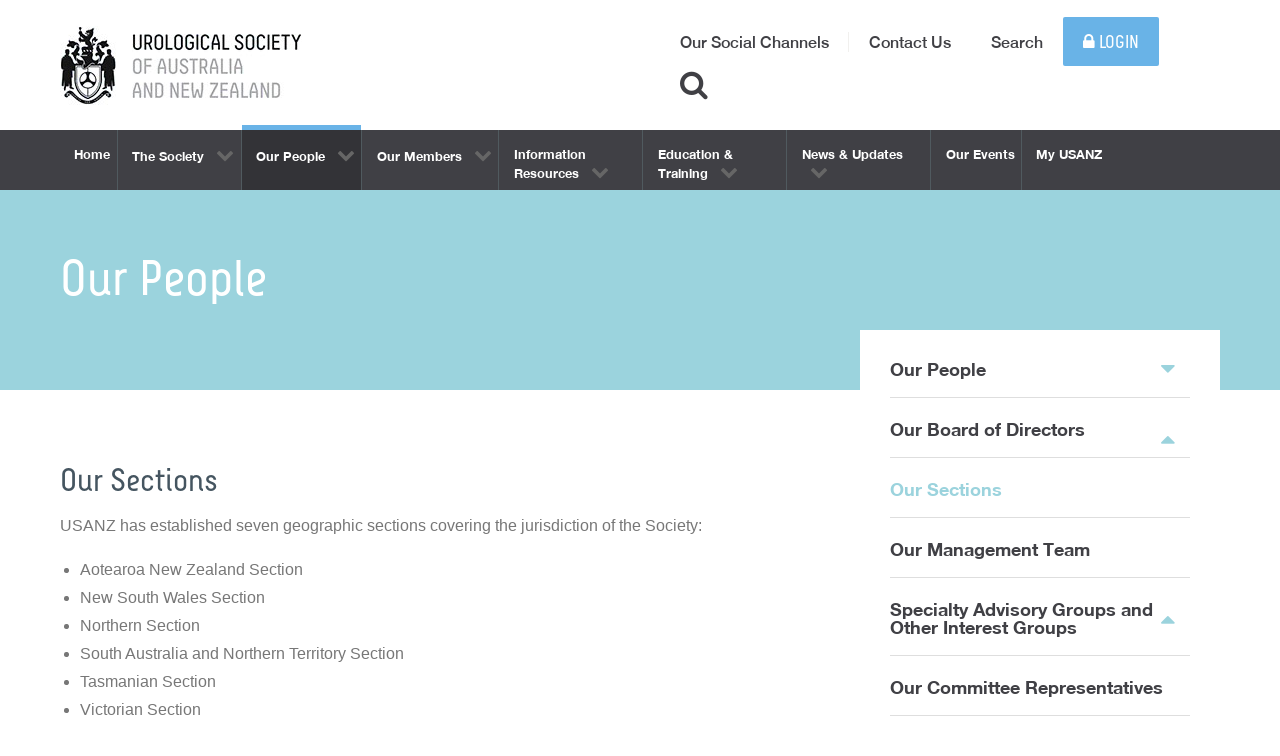

--- FILE ---
content_type: text/html; charset=utf-8
request_url: https://www.usanz.org.au/people/sections
body_size: 39583
content:

<!doctype html>
<html>
<head>
    <meta name="viewport" content="width=device-width, initial-scale=1">
    <title>USANZ - Our Sections</title>
    <link rel="apple-touch-icon" sizes="57x57" href="/apple-icon-57x57.png">
    <link rel="apple-touch-icon" sizes="60x60" href="/apple-icon-60x60.png">
    <link rel="apple-touch-icon" sizes="72x72" href="/apple-icon-72x72.png">
    <link rel="apple-touch-icon" sizes="76x76" href="/apple-icon-76x76.png">
    <link rel="apple-touch-icon" sizes="114x114" href="/apple-icon-114x114.png">
    <link rel="apple-touch-icon" sizes="120x120" href="/apple-icon-120x120.png">
    <link rel="apple-touch-icon" sizes="144x144" href="/apple-icon-144x144.png">
    <link rel="apple-touch-icon" sizes="152x152" href="/apple-icon-152x152.png">
    <link rel="apple-touch-icon" sizes="180x180" href="/apple-icon-180x180.png">
    <link rel="icon" type="image/png" sizes="144x144" href="/android-icon-144x144.png">
    <link rel="icon" type="image/png" sizes="192x192" href="/android-icon-192x192.png">
    <link rel="icon" type="image/png" sizes="96x96" href="/android-icon-96x96.png">
    <link rel="icon" type="image/png" sizes="72x72" href="/android-icon-72x72.png">
    <link rel="icon" type="image/png" sizes="48x48" href="/android-icon-48x48.png">
    <link rel="icon" type="image/png" sizes="36x36" href="/android-icon-36x36.png">
    <link rel="icon" type="image/png" sizes="32x32" href="/favicon-32x32.png">
    <link rel="icon" type="image/png" sizes="16x16" href="/favicon-16x16.png">
    <link rel="icon" type="image/png" sizes="96x96" href="/favicon-96x96.png">
    <link rel="manifest" href="/manifest.json">
    <meta name="msapplication-TileColor" content="#ffffff">
    <meta name="msapplication-TileImage" content="/ms-icon-144x144.png">
    <link rel="icon" href="/favicon.ico" type="image/x-icon" />
    <!-- LESS CSS -->
    <link href="/public/add-to-cart-interaction/css/reset.css" rel="stylesheet"/>
<link href="/public/css/ui/jquery-ui.min.css" rel="stylesheet"/>
<link href="/ThirdParty/jquery-confirm-master/dist/jquery-confirm.min.css" rel="stylesheet"/>
<link href="/Content/bootstrap.min.css" rel="stylesheet"/>
<link href="/public/css/jquery.alerts.css" rel="stylesheet"/>
<link href="/ThirdParty/lightbox2/css/lightbox.min.css" rel="stylesheet"/>
<link href="/public/css/app.css" rel="stylesheet"/>
<link href="/public/css/box.css" rel="stylesheet"/>
<link href="/public/css/dev.css" rel="stylesheet"/>
<link href="/public/css/style.css" rel="stylesheet"/>
<link href="/public/add-to-cart-interaction/css/style.css" rel="stylesheet"/>

    <!-- LESS, jQuery, Bootstrap JS -->
    <script src="/Scripts/modernizr-2.6.2.js"></script>
<script src="/public/js/jquery.min.js"></script>
<script src="/public/js/start.js"></script>

    <!-- IE9 Below Hacks -->
    <!--[if lt IE 9]>
        <script src="https://oss.maxcdn.com/libs/html5shiv/3.7.0/html5shiv.js"></script>
        <script src="https://oss.maxcdn.com/libs/respond.js/1.4.2/respond.min.js"></script>
    <![endif]-->
    
    <meta name="description">
    <meta name="keywords">
    <meta property="og:title">

    <!-- Global site tag (gtag.js) - Google Analytics -->
<script async src="https://www.googletagmanager.com/gtag/js?id=UA-67541658-2"></script>
<script>
 window.dataLayer = window.dataLayer || [];
 function gtag(){dataLayer.push(arguments);}
 gtag('js', new Date());
 gtag('config', 'UA-67541658-2');
</script>
    
</head>
<body>
    <div class="off-canvas-content" data-off-canvas-content>
        <header class="logo">
            <div class="row">
                <div class="column small-6 medium-3 large-6">
                    <a href="/"><img src="/public/img/logo.jpg" alt="USANZ"></a>
                </div>
                <div class="column small-6 smaller-6 medium-9 large-6">
                    <ul>
                            <li class="hide-for-small-only"><a  href="/news-updates/our-social-channels" >Our Social Channels</a></li>
                            <li class="hide-for-small-only"><a  href="/contact" >Contact Us</a></li>
                            <li class="hide-for-small-only"><a  href="/search" >Search</a></li>
                                                    <li class="login"><a href="#" data-toggle="offCanvas"><span class="fa fa-lock"></span> Login</a></li>
                        <li class="cart__button"><span class="cart-icon-container"></span> &nbsp;</li>
                        <li class="hide-for-small-only search__button search__form"><a href="#"><span class="fa fa-search"></span></a></li>
                        <li class="hamburger hide-for-large"><a href="#" data-toggle="offMenuCanvas"><span class="fa fa-bars"></span></a></li>
                    </ul>
                    <div class="search" id="partial-search-container">
                        <div class="icon">
    <span class="fa fa-search"></span>
</div>
<form action="/search" id="frmPageSearch" method="post"><input data-val="true" data-val-number="The field PageNum must be a number." data-val-required="The PageNum field is required." id="PageNum" name="PageNum" type="hidden" value="1" /><input class="" id="search1" name="Keyword" placeholder="Enter your search" type="text" value="" /></form><div class="close__icon">
    <span class="fa fa-times"></span>
</div>
                    </div>
                </div>
            </div>
        </header>
        <nav id="nav__main" class="show-for-large">
            <div class="row">
                <div class="column large-12">
                    <ul id="header-main-menu" class="large-nav ">
                            <li >
                                <a class=" " href="/home" >
                                    <span class="white">Home </span>
                                </a>
                            </li>
                            <li   data-mega-menu="society"  >
                                <a class=" " href="/society" >
                                    <span class="white">The Society <span class="fa fa-chevron-down"></span></span>
                                </a>
                            </li>
                            <li   data-mega-menu="people"  >
                                <a class="active " href="/people" >
                                    <span class="white">Our People <span class="fa fa-chevron-down"></span></span>
                                </a>
                            </li>
                            <li   data-mega-menu="our-members"  >
                                <a class=" " href="/our-members" >
                                    <span class="white">Our Members <span class="fa fa-chevron-down"></span></span>
                                </a>
                            </li>
                            <li   data-mega-menu="info-resources"  >
                                <a class=" " href="/info-resources" >
                                    <span class="white">Information Resources <span class="fa fa-chevron-down"></span></span>
                                </a>
                            </li>
                            <li   data-mega-menu="educate-train"  >
                                <a class=" " href="/educate-train" >
                                    <span class="white">Education &amp; Training <span class="fa fa-chevron-down"></span></span>
                                </a>
                            </li>
                            <li   data-mega-menu="news-updates"  >
                                <a class=" " href="/news-updates" >
                                    <span class="white">News &amp; Updates <span class="fa fa-chevron-down"></span></span>
                                </a>
                            </li>
                            <li >
                                <a class=" " href="/events" >
                                    <span class="white">Our Events </span>
                                </a>
                            </li>
                            <li >
                                <a class=" " href="/members" >
                                    <span class="white">My USANZ </span>
                                </a>
                            </li>
                    </ul>
                </div>
            </div>
            <ul id="mega-menu">
                        <li class="society cta__items">
                            <div class="column large-4">
                                <ul>
                                        <li><a href="/society/history" >USANZ History</a></li>
                                        <li><a href="/society/constitution" >Our Constitution</a></li>
                                        <li><a href="/society/vision-strategic-plan" >USANZ Strategic Plan</a></li>
                                        <li><a href="/society/policies" >USANZ Policies</a></li>
                                </ul>
                            </div>
                            <div class="column large-4">
                            </div>
                            <div class="column large-4">
                            </div>
                        </li>
                        <li class="people cta__items">
                            <div class="column large-4">
                                <ul>
                                        <li><a href="/people/board-directors" >Our Board of Directors</a></li>
                                        <li><a href="/people/sections" >Our Sections</a></li>
                                        <li><a href="/people/management-team" >Our Management Team</a></li>
                                        <li><a href="/people/sag-other-groups" >Specialty Advisory Groups and Other Interest Groups</a></li>
                                        <li><a href="/people/committee-reps" >Our Committee Representatives</a></li>
                                        <li><a href="/people/collaborating-partners" >Our Collaborating Partners</a></li>
                                        <li><a href="/people/sponsors-supporters" >Our Sponsors &amp; Supporters</a></li>
                                        <li><a href="/people/past-present-office-holders" >Past &amp; Present Office Holders</a></li>
                                </ul>
                            </div>
                            <div class="column large-4">
                            </div>
                            <div class="column large-4">
                            </div>
                        </li>
                        <li class="our-members cta__items">
                            <div class="column large-4">
                                <ul>
                                        <li><a href="/our-members/memberships" >Our Memberships</a></li>
                                        <li><a href="/our-members/current-positions-vacant" >Current Positions Vacant</a></li>
                                        <li><a href="/our-members/member-opportunities" >Member Opportunities</a></li>
                                        <li><a href="/our-members/obituaries" >Obituaries</a></li>
                                </ul>
                            </div>
                            <div class="column large-4">
                            </div>
                            <div class="column large-4">
                            </div>
                        </li>
                        <li class="info-resources cta__items">
                            <div class="column large-4">
                                <ul>
                                        <li><a href="/info-resources/position-statements-guidelines" >Position Statements &amp; Guidelines</a></li>
                                        <li><a href="/info-resources/usanz-publications-resources" >USANZ Publications &amp; Resources</a></li>
                                        <li><a href="/info-resources/other-publications-resources" >Other Publications &amp; Resources</a></li>
                                        <li><a href="/info-resources/published-member-content" >Published Member Content</a></li>
                                        <li><a href="/info-resources/trainee-program-resources" >Trainee Program Resources</a></li>
                                        <li><a href="/info-resources/indigenous-health-resources" >Indigenous Health Resources</a></li>
                                        <li><a href="/info-resources/patient-resources" >Patient Resources</a></li>
                                        <li><a href="/info-resources/glossary" >Glossary</a></li>
                                </ul>
                            </div>
                            <div class="column large-4">
                            </div>
                            <div class="column large-4">
                            </div>
                        </li>
                        <li class="educate-train cta__items">
                            <div class="column large-4">
                                <ul>
                                        <li><a href="/educate-train/governance-regulations" >Governance &amp; Regulations</a></li>
                                        <li><a href="/educate-train/curriculum" >Curriculum</a></li>
                                        <li><a href="/educate-train/training-program-requirements" >Training Program Requirements</a></li>
                                        <li><a href="/educate-train/examinations" >Examinations</a></li>
                                        <li><a href="/educate-train/educational-activities-resources" >Educational Activities &amp; Resources</a></li>
                                        <li><a href="/educate-train/training-post-accreditation" >Training Post Accreditation</a></li>
                                        <li><a href="/educate-train/training-supervisors" >Training Supervisors</a></li>
                                        <li><a href="/educate-train/application-selection" >Application &amp; Selection</a></li>
                                        <li><a href="/educate-train/urology-trainee-forum" >Urology Trainee Forum</a></li>
                                        <li><a href="/educate-train/specialist-international-medical-graduates" >Specialist International Medical Graduates</a></li>
                                </ul>
                            </div>
                            <div class="column large-4">
                            </div>
                            <div class="column large-4">
                            </div>
                        </li>
                        <li class="news-updates cta__items">
                            <div class="column large-4">
                                <ul>
                                        <li><a href="/news-updates/our-announcements" >Our Announcements</a></li>
                                        <li><a href="/news-updates/our-updates" >Our Updates</a></li>
                                        <li><a href="/news-updates/our-media-centre" >Our Media Centre</a></li>
                                        <li><a href="/news-updates/our-social-channels" >Our Social Channels</a></li>
                                        <li><a href="/news-updates/submit-content-for-publication" >Submit Content for Publication</a></li>
                                </ul>
                            </div>
                            <div class="column large-4">
                            </div>
                            <div class="column large-4">
                            </div>
                        </li>
            </ul>
        </nav>
        


<section id="banner" class="sml"   style="background-image:url('/Library/PageContents/Image5/d568b494-34c5-e811-a2bd-b48cacbd786d/Banner_1500x200_Template Interim Green-01.png')"  >
    <div class="row">
        <div class="column small-12 large-12">
<h2>Our People</h2>        </div>
    </div>
</section>
<section id="content" class="inner__content">
    <div class="row">
        <div class="column small-12 medium-12 large-8">
            <h1>Our Sections</h1>            <p>USANZ has established seven geographic sections covering the jurisdiction of the Society:</p>

<ul>
	<li>Aotearoa New Zealand Section</li>
	<li>New South Wales&nbsp;Section</li>
	<li>Northern Section</li>
	<li>South Australia and&nbsp;Northern Territory Section</li>
	<li>Tasmanian Section</li>
	<li>Victorian Section</li>
	<li>Western&nbsp;Australian&nbsp;Section</li>
</ul>

<p>Each Section has a:</p>

<ul>
	<li><strong>Representative</strong>&nbsp;on the&nbsp;<a href="https://usanz.org.au/people/board-directors" class="track-link" assetid="66adab61-84bf-f011-9146-0050568796d8">USANZ Board&nbsp;of Directors</a> to ensure input into&nbsp;deliberations on local jurisdictional issues</li>
	<li><strong>Chair&nbsp;</strong>who is responsible for organising Section based initiatives.</li>
	<li><strong>Meeting Convenor</strong>&nbsp;who is responsible for&nbsp;organising an annual meeting of sectional members.</li>
</ul>

<p>The roles of Representative, Chair and Convenor&nbsp;may be undertaken by the same person.</p>

<p>Depending on the needs, size and complexity of the work, some Sections may also elect to appoint additional office holders such as a Section Treasurer or Section Secretary.Specific delegations of authority by the Board of Directors to Sections are set out in the <a assetid="66adab61-84bf-f011-9146-0050568796d8" class="track-link" href="https://usanz.org.au/publicassets/ab9e6468-764c-ea11-90fb-0050568796d8/Policy_-_USANZ_-_Pol005_Delegations_of_Authority_Policy_-_2018_Feb.pdf">USANZ Delegations of Authority Policy</a>.</p>

            <br>
            

            
            
        </div>
        <div class="column small-12 medium-12 large-4">
            <aside>

<nav>
    <ul>
            <li><a href="/people" target="_self">Our People <span class="fa fa-caret-down"></span></a></li>
                    <li class="level">
                    <a class="side-menu-text " href="/people/board-directors" >Our Board of Directors</a>
                            <a href="#subitem-50f6b0f6-8015-ea11-a2c3-9b7af2531dd2" data-toggle="collapse" data-parent=".sidemenu-list" class="side-menu-icon collapsed  "><span class="fa fa-caret-down"></span><span class="fa fa-caret-up"></span></a>
                            <ul id="subitem-50f6b0f6-8015-ea11-a2c3-9b7af2531dd2" class="collapse ">
                                    <li><a href="/people/board-directors/lg" target="_self" class="">Our Leadership Group</a></li>
                                    <li><a href="/people/board-directors/board-sub-committees" target="_self" class="">Board Committees</a></li>
                            </ul>
            </li>
            <li class="level">
                    <a href="/people/sections" target="_self" class="active">Our Sections</a>
            </li>
            <li class="">
                    <a href="/people/management-team" target="_self" class="">Our Management Team</a>
            </li>
            <li class="level">
                    <a class="side-menu-text " href="/people/sag-other-groups" >Specialty Advisory Groups and Other Interest Groups</a>
                            <a href="#subitem-8b5d9d83-d6d6-ef11-9137-0050568796d8" data-toggle="collapse" data-parent=".sidemenu-list" class="side-menu-icon collapsed  "><span class="fa fa-caret-down"></span><span class="fa fa-caret-up"></span></a>
                            <ul id="subitem-8b5d9d83-d6d6-ef11-9137-0050568796d8" class="collapse ">
                                    <li><a href="/people/sag-other-groups/annual-agendas-and-minutes" target="_self" class="">Annual Agendas and Minutes</a></li>
                                    <li><a href="/people/sag-other-groups/andrology-sag" target="_self" class="">Andrology SAG</a></li>
                                    <li><a href="/people/sag-other-groups/endourology-sag" target="_self" class="">Endourology SAG</a></li>
                                    <li><a href="/people/sag-other-groups/female-urology-sag" target="_self" class="">Female Urology SAG</a></li>
                                    <li><a href="/people/sag-other-groups/genitourinary-oncology-sag" target="_self" class="">Genitourinary Oncology SAG</a></li>
                                    <li><a href="/people/sag-other-groups/male-lower-urinary-tract-sag" target="_self" class="">Male Lower Urinary Tract SAG</a></li>
                                    <li><a href="/people/sag-other-groups/paediatric-and-reconstructive-sag" target="_self" class="">Paediatric and Reconstructive SAG</a></li>
                                    <li><a href="/people/sag-other-groups/swanzu" target="_self" class="">SWANZU</a></li>
                            </ul>
            </li>
            <li class="">
                    <a href="/people/committee-reps" target="_self" class="">Our Committee Representatives</a>
            </li>
            <li class="level">
                    <a class="side-menu-text " href="/people/collaborating-partners" >Our Collaborating Partners</a>
                            <a href="#subitem-a8602ba8-4d16-ea11-a2c3-9b7af2531dd2" data-toggle="collapse" data-parent=".sidemenu-list" class="side-menu-icon collapsed  "><span class="fa fa-caret-down"></span><span class="fa fa-caret-up"></span></a>
                            <ul id="subitem-a8602ba8-4d16-ea11-a2c3-9b7af2531dd2" class="collapse ">
                                    <li><a href="/people/collaborating-partners/registries" target="_self" class="">Registries</a></li>
                                    <li><a href="/people/collaborating-partners/aotearoa-new-zealand-society-of-urology-incorporated" target="_self" class="">Aotearoa New Zealand Society of Urology Incorporated (ANZSU)</a></li>
                                    <li><a href="/people/collaborating-partners/anzaus" target="_self" class="">Australia and New Zealand Association of Urological Surgeons (ANZAUS)</a></li>
                                    <li><a href="/people/collaborating-partners/eau" target="_self" class="">European Association of Urologists (EAU)</a></li>
                                    <li><a href="https://www.surgeons.org/" target="_blank" class="">Royal Australasian College of Surgeons</a></li>
                            </ul>
            </li>
            <li class="">
                    <a href="/people/sponsors-supporters" target="_self" class="">Our Sponsors &amp; Supporters</a>
            </li>
            <li class="">
                    <a href="/people/past-present-office-holders" target="_self" class="">Past &amp; Present Office Holders</a>
            </li>
    </ul>
</nav>

                                
            </aside>
        </div>
    </div>
</section>



        <section id="twitter">
            <div class="row">
                <div class="column large-12">
                    <h3>Latest Tweets<div class="bubble-container"><div class="bubble"><a href="https://twitter.com/USANZUrology" target="_blank">@USANZUrology</a></div></div></h3>
                </div>
            </div>
            <div class="row" id="twitter__description">
                <div class="column large-4"></div>
                <div class="column large-4"></div>
                <div class="column large-4"></div>
            </div>
        </section>
        <footer>
            <div class="footer">
                <div class="row">
                        <div class="column small-12 medium-6 large-3">
                            <a href="/search" ><h4>Search</h4></a>
                            <ul>
                            </ul>
                        </div>
                        <div class="column small-12 medium-6 large-3">
                            <a href="/society" ><h4>The Society</h4></a>
                            <ul>
                                    <li>
                                        <a href="/society/history" >USANZ History</a>
                                    </li>
                                    <li>
                                        <a href="/society/constitution" >Our Constitution</a>
                                    </li>
                                    <li>
                                        <a href="/society/vision-strategic-plan" >USANZ Strategic Plan</a>
                                    </li>
                                    <li>
                                        <a href="/society/policies" >USANZ Policies</a>
                                    </li>
                            </ul>
                        </div>
                        <div class="column small-12 medium-6 large-3">
                            <a href="/people" ><h4>Our People</h4></a>
                            <ul>
                                    <li>
                                        <a href="/people/board-directors" >Our Board of Directors</a>
                                    </li>
                                    <li>
                                        <a href="/people/sections" >Our Sections</a>
                                    </li>
                                    <li>
                                        <a href="/people/management-team" >Our Management Team</a>
                                    </li>
                                    <li>
                                        <a href="/people/sag-other-groups" >Specialty Advisory Groups and Other Interest Groups</a>
                                    </li>
                                    <li>
                                        <a href="/people/committee-reps" >Our Committee Representatives</a>
                                    </li>
                                    <li>
                                        <a href="/people/collaborating-partners" >Our Collaborating Partners</a>
                                    </li>
                                    <li>
                                        <a href="/people/sponsors-supporters" >Our Sponsors &amp; Supporters</a>
                                    </li>
                                    <li>
                                        <a href="/people/past-present-office-holders" >Past &amp; Present Office Holders</a>
                                    </li>
                            </ul>
                        </div>
                        <div class="column small-12 medium-6 large-3">
                            <a href="/info-resources" ><h4>Information Resources</h4></a>
                            <ul>
                                    <li>
                                        <a href="/info-resources/position-statements-guidelines" >Position Statements &amp; Guidelines</a>
                                    </li>
                                    <li>
                                        <a href="/info-resources/usanz-publications-resources" >USANZ Publications &amp; Resources</a>
                                    </li>
                                    <li>
                                        <a href="/info-resources/other-publications-resources" >Other Publications &amp; Resources</a>
                                    </li>
                                    <li>
                                        <a href="/info-resources/published-member-content" >Published Member Content</a>
                                    </li>
                                    <li>
                                        <a href="/info-resources/trainee-program-resources" >Trainee Program Resources</a>
                                    </li>
                                    <li>
                                        <a href="/info-resources/indigenous-health-resources" >Indigenous Health Resources</a>
                                    </li>
                                    <li>
                                        <a href="/info-resources/patient-resources" >Patient Resources</a>
                                    </li>
                                    <li>
                                        <a href="/info-resources/glossary" >Glossary</a>
                                    </li>
                            </ul>
                        </div>
                        <div class="column small-12 medium-6 large-3">
                            <a href="/our-members" ><h4>Our Members</h4></a>
                            <ul>
                                    <li>
                                        <a href="/our-members/memberships" >Our Memberships</a>
                                    </li>
                                    <li>
                                        <a href="/our-members/current-positions-vacant" >Current Positions Vacant</a>
                                    </li>
                                    <li>
                                        <a href="/our-members/member-opportunities" >Member Opportunities</a>
                                    </li>
                                    <li>
                                        <a href="/our-members/obituaries" >Obituaries</a>
                                    </li>
                            </ul>
                        </div>
                        <div class="column small-12 medium-6 large-3">
                            <a href="/educate-train" ><h4>Education &amp; Training</h4></a>
                            <ul>
                                    <li>
                                        <a href="/educate-train/governance-regulations" >Governance &amp; Regulations</a>
                                    </li>
                                    <li>
                                        <a href="/educate-train/curriculum" >Curriculum</a>
                                    </li>
                                    <li>
                                        <a href="/educate-train/training-program-requirements" >Training Program Requirements</a>
                                    </li>
                                    <li>
                                        <a href="/educate-train/examinations" >Examinations</a>
                                    </li>
                                    <li>
                                        <a href="/educate-train/educational-activities-resources" >Educational Activities &amp; Resources</a>
                                    </li>
                                    <li>
                                        <a href="/educate-train/training-post-accreditation" >Training Post Accreditation</a>
                                    </li>
                                    <li>
                                        <a href="/educate-train/training-supervisors" >Training Supervisors</a>
                                    </li>
                                    <li>
                                        <a href="/educate-train/application-selection" >Application &amp; Selection</a>
                                    </li>
                                    <li>
                                        <a href="/educate-train/urology-trainee-forum" >Urology Trainee Forum</a>
                                    </li>
                                    <li>
                                        <a href="/educate-train/specialist-international-medical-graduates" >Specialist International Medical Graduates</a>
                                    </li>
                            </ul>
                        </div>
                        <div class="column small-12 medium-6 large-3">
                            <a href="/news-updates" ><h4>News &amp; Updates</h4></a>
                            <ul>
                                    <li>
                                        <a href="/news-updates/our-announcements" >Our Announcements</a>
                                    </li>
                                    <li>
                                        <a href="/news-updates/our-updates" >Our Updates</a>
                                    </li>
                                    <li>
                                        <a href="/news-updates/our-media-centre" >Our Media Centre</a>
                                    </li>
                                    <li>
                                        <a href="/news-updates/our-social-channels" >Our Social Channels</a>
                                    </li>
                                    <li>
                                        <a href="/news-updates/submit-content-for-publication" >Submit Content for Publication</a>
                                    </li>
                            </ul>
                        </div>
                        <div class="column small-12 medium-6 large-3">
                            <a href="/events" ><h4>Our Events</h4></a>
                            <ul>
                            </ul>
                        </div>
                    <div class="column small-12 medium-6 large-3">
                        <h4>Get in Touch</h4>
							<p>P: +61 2 9362 8644</p>
							<p>E: communication@usanz.org.au</p>
                        <ul class="social">
                                <li><a href="https://twitter.com/USANZUrology" target="_blank"><span class="fa fa-twitter"></span></a></li>                                                            <li><a href="https://au.linkedin.com/company/urological-society-of-australia-and-new-zealand" target="_blank"><span class="fa fa-linkedin"></span></a></li>                                                                                        <li><a href="https://www.youtube.com/channel/UCmZgOZTFhEk1rYiANDmLnNQ" target="_blank"><span class="fa fa-youtube"></span></a></li>                                                                                </ul>
                    </div>
                </div>
            </div>
            <div class="copyright">
                <div class="row">
                    <div class="column large-12">
                        <p>&copy; 2026 USANZ<br> <br> <!--<a href="javascript:void(0)">Terms and conditions</a>--><br> <a href="/society/policies/policy-framework/privacy-policy">Privacy Policy</a></p>
                    </div>
                </div>
            </div>
        </footer>
    </div>
    <div class="off-canvas position-right" id="offCanvas" data-transition="overlap" data-off-canvas>
        <div id="login__panel">
            <div class="login__panel__content">
                <button class="close" data-close href="#"><span class="fa fa-times"></span></button>
                <div class="logo">
                    <img src="/public/img/logo.jpg" alt="USANZ">
                </div>
                <h2>Membership Login</h2>
<p class="hidden">Not a member? <a href="#">Click here</a> to join today.</p>
<form action="/Account/Login" class="" method="post" role="form"><input name="__RequestVerificationToken" type="hidden" value="XDJF6wuS16H0c4MoTxnXHdxx4cc1cM9nbs3sWLt8gZ9NN1zsq2MpJECAEx13Ho1-pK92bT06pfQU5lOThEc9Xsp4fO46W9vntuQ5GU7K44A1" />    <div class="form__row">
        <input autocomplete="off" class="" data-val="true" data-val-required="Registered Number / Employee Number is required without letters" id="Email" name="Email" placeholder="Enter email address" type="text" value="" />
    </div>
    <div class="form__row">
        <input autocomplete="off" class="" data-val="true" data-val-required="The Password field is required." id="Password" name="Password" placeholder="Enter password" type="password" />
    </div>
    <div class="form__button">
        <button class="btn login" type="submit">Member Login</button>
    </div>
    <p><a class="forgot" href="/account/setanewpassword">Forgot your password?</a></p>
</form>
            </div>
        </div>
    </div>
    <div class="off-canvas position-right" id="offMenuCanvas" data-transition="overlap" data-off-canvas>
        <div id="side__menu">
            <div class="side__menu__content">
                <button class="close" data-close href="#"><span class="fa fa-times"></span></button>
                <div class="logo">
                    <img src="/public/img/logo.jpg" alt="USANZ">
                </div>
                <ul>
                        <li><a  href="/society" >The Society</a></li>
                        <li><a   class="active"   href="/people" >Our People</a></li>
                        <li><a  href="/our-members" >Our Members</a></li>
                        <li><a  href="/info-resources" >Information Resources</a></li>
                        <li><a  href="/educate-train" >Education &amp; Training</a></li>
                        <li><a  href="/news-updates" >News &amp; Updates</a></li>
                        <li><a  href="/events" >Our Events</a></li>
                        <li><a  href="/members" >My USANZ</a></li>
                        <li><a  href="/contact" >Contact Us</a></li>
                        <li><a  href="/search" >Search</a></li>
                                    </ul>
            </div>
        </div>
    </div>
    <script>
        var Empty_GUID = '00000000-0000-0000-0000-000000000000';
    </script>
    <div class="cd-cart-container empty hidden">
    <a href="#0" class="cd-cart-trigger">
        Cart
        <ul class="count">
            <!-- cart items count -->
            <li>0</li>
            <li>0</li>
        </ul> <!-- .count -->
    </a>
    <div class="cd-cart">
        <div class="wrapper" style="min-height:inherit;">
            <header>
                <h2>Cart</h2>
                <span class="undo">Item removed. <a href="#0">Undo</a></span>
            </header>

            <div class="body">
                <ul>
                    <!-- products added to the cart will be inserted here using JavaScript -->
                </ul>
            </div>
            <footer>
                <a style="border: 0 !important;" href="javascript:void(0)" onclick="eventsCheckOut()" class="checkout btn"><em>Checkout - $<span>0</span></em></a>
            </footer>
        </div>
    </div> <!-- .cd-cart -->
</div> <!-- cd-cart-container -->

    <script src="/public/js/jquery-ui.min.js"></script>
<script src="/ThirdParty/jquery-confirm-master/dist/jquery-confirm.min.js"></script>
<script src="/public/js/jquery.alerts.js"></script>
<script src="/public/js/stop.js"></script>
<script src="/ThirdParty/lightbox2/js/lightbox.min.js"></script>
<script src="/public/js/twitterFetcher.js"></script>
<script src="/public/js/dev.js"></script>
<script src="/public/add-to-cart-interaction/js/main.js"></script>

    <script src="/Scripts/bootstrap.js"></script>
<script src="/ThirdParty/AdminLTE2/plugins/daterangepicker/moment.min.js"></script>
<script src="/Scripts/bootstrap-datetimepicker.js"></script>
<script src="/Scripts/respond.js"></script>

    

</body>
</html>



--- FILE ---
content_type: application/javascript
request_url: https://www.usanz.org.au/public/add-to-cart-interaction/js/main.js
body_size: 11938
content:
var addToCartBtnClickCount = 0;
var cartWrapper, cartBody,cartList, cartTotal, cartTrigger, cartCount, addToCartBtn;

jQuery(document).ready(function ($) {
    bindCartButtons();
});
function bindCartButtons() {
    cartWrapper = $('.cd-cart-container');
    //product id - you don't need a counter in your real project but you can use your real product id
    var productId = 0;
    console.log('cart button bound');
    if (cartWrapper.length > 0) {
        //store jQuery objects
        cartBody = cartWrapper.find('.body');
        cartList = cartBody.find('ul').eq(0);
        cartTotal = cartWrapper.find('.checkout').find('span');
        cartTrigger = cartWrapper.children('.cd-cart-trigger');
        cartCount = cartTrigger.children('.count');
        addToCartBtn = $('.cd-add-to-cart');

        var undoTimeoutId;

        //add product to cart
        //addToCartBtn.on('click', function (event) {
        //    //event.preventDefault();
        //    addToCart($(this));
        //});
        //addToCartBtn.popover({
        //    trigger: "click",
        //    template: '<div class="popover popover--notes"><div class="arrow"></div><h3 class="popover-title"></h3><div class="popover-content"></div></div>'
        //}).on("click", function (a) {
        //    addToCart($(this));
        //    // hide all other popover not this one
        //    $('.js-popover').popover('hide');
        //    $('.cd-add-to-cart').not(this).popover('hide');
        //    //$('.popover').each(function () {
        //    //    if (parseInt($(this).css('left')) <= 0) {
        //    //        var screenWidth = parseInt($(window).width());
        //    //        var popOverWidth = parseInt($(this).outerWidth());
        //    //        $(this).css('left', ((screenWidth - popOverWidth) / 2) + 'px');
        //    //    }
        //    //});

        //    Modernizr.touch || a.preventDefault()
        //});
        console.log(addToCartBtn.lenth);
        addToCartBtn.off('click').on("click", function (a) {
            console.log('cart button click');
            if (addToCartBtnClickCount === 0) {
                $(this).hide();
                $(this).before('<div class="eventOverlay overlay text-center font-35"><i class="fa fa-spinner fa-spin"></i></div>');
                addToCart($(this));
            }
            else {
                window.location.reload();
            }

            Modernizr.touch || a.preventDefault();
            addToCartBtnClickCount++;
        });
        //open/close cart
        cartTrigger.on('click', function (event) {
            event.preventDefault();
            toggleCart();
        });

        //close cart when clicking on the .cd-cart-container::before (bg layer)
        cartWrapper.on('click', function (event) {
            if ($(event.target).is($(this))) toggleCart(true);
        });



        ////update item quantity
        //cartList.on('change', 'select', function(event){
        //	quickUpdateCart();
        //});
    }

    //checkIfThereAreProductsIncartOrNot();
    if ($('.cart-icon-container').html().length > 0) {
        $.ajax({
            url: '/Cart/QuickGet',
            type: "GET",
            dataType: "json",
            success: function (response) {
                updateCartContent(response.productHtml);
                updateCartCount(response.itemCount);
                updateCartTotal(response.totalPrice);
                if (response.itemCount > 0)
                    $('.cd-cart-container').removeClass('empty');
                else
                    $('.cd-cart-container').addClass('empty');
                bindEvents();
            },
            error: function () {
                //jconfirm({
                //    title: 'Error!',
                //    confirmButton: false,
                //    cancelButton: 'Close',
                //    content: 'An unknown error has occurred. code 7',
                //});
            }
        });
    }
}

function toggleCart(bool) {
    var cartIsOpen = (typeof bool === 'undefined') ? cartWrapper.hasClass('cart-open') : bool;

    if (cartIsOpen) {
        cartWrapper.removeClass('cart-open');
        //reset undo
        clearInterval(undoTimeoutId);

        cartList.find('.deleted').remove();

        setTimeout(function () {
            cartBody.scrollTop(0);
            //check if cart empty to hide it
            console.log(111, cartCount.find('li').eq(0).text());
            if (Number(cartCount.find('li').eq(0).text()) === 0) cartWrapper.addClass('empty');
        }, 500);
    } else {
        cartWrapper.addClass('cart-open');
    }
}


function updateCartContent(productHtml) {
    // disable events before replace html
    cartBody.html(productHtml);
}

function bindEvents() {
    console.log('bind cart event');
    $('.delete-item').on('click', function (event) {
        console.log('delete item');
        event.preventDefault();

        var productId = $(this).data('ajax-product-id');
        var eventId = $(this).data('ajax-event-id');
        var ticketTypeId = $(this).data('ajax-tickettype-id');
        removeItemFromCart(productId, eventId, ticketTypeId);
    });

    $('.item-quantity').off('change').on('change', function (event) {
        //event.preventDefault();
        console.log('qty changed');
        var productId = $(this).data('ajax-product-id');
        var ticketTypeId = $(this).data('ajax-tickettype-id');
        var evtId = $(this).data('ajax-event-id');
        var quantity = eval($(this).val());
        var max = eval($(this).attr('max'));
        if (quantity > max)
            quantity = max;
        $(this).val(quantity);
        updateQuantity(productId, evtId, ticketTypeId, quantity);
    });
}

function addToCart(trigger) {

    var price = trigger.data('price');
    var tickettypeId = trigger.data('tickettype-id');
    //var ticketypePriceId = trigger.data('tickettypeprice-id');
    var eventId = trigger.data('event-id');
    var eventImgSrc = trigger.data('event-img-src');
    var eventUrl = trigger.data('event-url');
    var productid = trigger.data('product-id');

    console.debug('add to cart has been triggered.');

    $.ajax({
        url: '/Cart/Add',
        type: "POST",
        dataType: "json",
        async: false,
        data: { price: price, tickettypeId: tickettypeId, eventId: eventId, eventImgSrc: eventImgSrc, eventUrl: eventUrl, productid: productid },
        success: function (response) {
            if (response.success) {
                var cartIsEmpty = cartWrapper.hasClass('empty');
                updateCartIcon(response.cartIconHtml);
                //update cart product list
                updateCartContent(response.productHtml);
                updateCartSummary(response.summaryHtml);
                updateCartButton(response.buttonHtml);
                ////show cart
                //cartWrapper.removeClass('empty');
                //$('[data-toggle="tooltip"]').tooltip();

                //var totalproductcount = Cookies.get("totalproductcount");
                //var totalproductprice = Cookies.get("totalproductprice");
                //console.debug("total Ticket Count:" + totalproductcount
                //    + ", total Ticket Price:" + totalproductprice);

                ////update number of items 
                updateCartCount(response.itemCount);
                if (response.itemCount)
                    cartWrapper.removeClass('empty');
                ////update total price
                updateCartTotal(response.totalPrice);

                toggleCart();

                bindEvents();
                if (eventId !== undefined) {
                    window.location.href = '/cart/summary';

                }
                else {
                    window.location.href = '/shop';
                }
                //else if (!window.location.href.endsWith('/shop')) {
                //    window.location.href = '/shop';
                //} else {
                //    $('.eventOverlay').remove();
                //    $('.cd-add-to-cart').show();
                //}
            }
            else {


                jconfirm({
                    title: 'Error!',

                    confirmButton: false,
                    cancelButton: 'Close',
                    content: response.errorMsg,
                });

            }
        },
        error: function () {
            jconfirm({
                title: 'Error!',
                confirmButton: false,
                cancelButton: 'Close',
                content: 'An unknown error has occurred. code 7',
            });
        }
    });
}

function updateCartIcon(content) {
    $('.cart-icon-container').html(content);
}

function updateCartCount(totalproductcount) {
    cartCount.find('li').eq(0).text(totalproductcount);
    cartCount.find('li').eq(1).text(totalproductcount + 1);
}

function updateCartTotal(totalproductprice) {
    cartTotal.text(totalproductprice);
}
function updateCartSummary(html) {
    if ($('#cart-summary-container').length > 0)
        $('#cart-summary-container').html(html);
}
function updateCartButton(html) {
    if ($('#cart-button-container').length > 0)
        $('#cart-button-container').html(html);
}
function updateQuantity(productId, evtId, ticketTypeId, quantity) {
    var currentUrl = window.location.pathname;
    $.ajax({
        url: '/Cart/UpdateQuantity',
        type: "POST",
        dataType: "json",
        async: false,
        data: { initialise: false, productId: productId, eventId: evtId, ticketTypeId: ticketTypeId, quantity: quantity, currentUrl: currentUrl },
        success: function (response) {
            if (response.reloadUrl) {
                console.debug("response.reloadUrl:" + response.reloadUrl);
                window.location.href = response.reloadUrl;
            }
            updateCartIcon(response.cartIconHtml);
            //update cart product list
            updateCartContent(response.productHtml);
            updateCartTotal(response.totalPrice);
            updateCartCount(response.itemCount);
            updateCartSummary(response.summaryHtml);
            updateCartButton(response.buttonHtml);
            // close the cart if nothing left
            if (response.cartIconHtml.length === 0) {
                toggleCart();
            }
            bindEvents();
        }
    });
}
function removeItemFromCart(productId, eventId, ticketTypeId) {
    var currentUrl = window.location.pathname;
    $.ajax({
        url: '/Cart/Remove',
        type: "POST",
        dataType: "json",
        async: false,
        data: { initialise: false, productId: productId, eventId: eventId, ticketTypeId: ticketTypeId, currentUrl: currentUrl },
        success: function (response) {
            if (response.reloadUrl) {
                console.debug("response.reloadUrl:" + response.reloadUrl);
                window.location.href = response.reloadUrl;
            }
            updateCartIcon(response.cartIconHtml);
            //update cart product list
            updateCartContent(response.productHtml);
            updateCartTotal(response.totalPrice);
            updateCartCount(response.itemCount);
            updateCartSummary(response.summaryHtml);
            updateCartButton(response.buttonHtml);
            // close the cart if nothing left
            if (response.cartIconHtml && response.cartIconHtml.length === 0) {
                toggleCart();
            }

            // hide checkout button if there is no items in cart
            if (response.itemCount === 0) {
                $('.btnCartCheckout').hide();
            }
            bindEvents();
        }
    });
}

function eventsCheckOut() {
    window.location.href = "/workflows/purchase/?startfrombeginning=true"
}
function closeCartPopup() {
    $('.js-popover').popover('hide');
    $('.cd-add-to-cart').popover('hide');
}